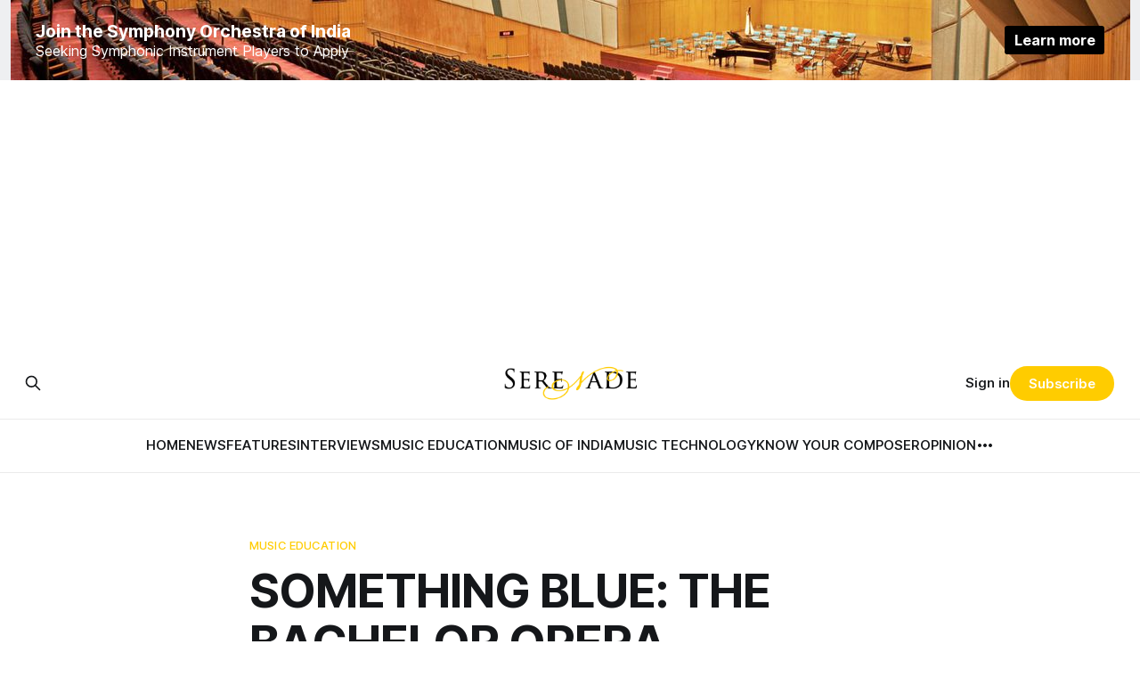

--- FILE ---
content_type: text/html; charset=utf-8
request_url: https://serenademagazine.com/something-blue-the-bachelor-opera/
body_size: 8706
content:
<!DOCTYPE html>
<html lang="en">
<head>

    <title>SOMETHING BLUE: THE BACHELOR OPERA - Serenade</title>
    <meta charset="utf-8">
    <meta name="viewport" content="width=device-width, initial-scale=1.0">
    
    <link rel="preload" as="style" href="https://serenademagazine.com/assets/built/screen.css?v=492a201b05">
    <link rel="preload" as="script" href="https://serenademagazine.com/assets/built/source.js?v=492a201b05">
    
    <link rel="preload" as="font" type="font/woff2" href="https://serenademagazine.com/assets/fonts/inter-roman.woff2?v=492a201b05" crossorigin="anonymous">
<style>
    @font-face {
        font-family: "Inter";
        font-style: normal;
        font-weight: 100 900;
        font-display: optional;
        src: url(https://serenademagazine.com/assets/fonts/inter-roman.woff2?v=492a201b05) format("woff2");
        unicode-range: U+0000-00FF, U+0131, U+0152-0153, U+02BB-02BC, U+02C6, U+02DA, U+02DC, U+0304, U+0308, U+0329, U+2000-206F, U+2074, U+20AC, U+2122, U+2191, U+2193, U+2212, U+2215, U+FEFF, U+FFFD;
    }
</style>
    <link rel="preload" as="font" type="font/woff2" href="https://serenademagazine.com/assets/fonts/eb-garamond-roman.woff2?v=492a201b05" crossorigin="anonymous">
<link rel="preload" as="font" type="font/woff2" href="https://serenademagazine.com/assets/fonts/eb-garamond-italic.woff2?v=492a201b05" crossorigin="anonymous">
<style>
    @font-face {
        font-family: "EB Garamond";
        font-style: normal;
        font-weight: 400 800;
        font-display: optional;
        src: url(https://serenademagazine.com/assets/fonts/eb-garamond-roman.woff2?v=492a201b05) format("woff2");
        unicode-range: U+0000-00FF, U+0131, U+0152-0153, U+02BB-02BC, U+02C6, U+02DA, U+02DC, U+0304, U+0308, U+0329, U+2000-206F, U+2074, U+20AC, U+2122, U+2191, U+2193, U+2212, U+2215, U+FEFF, U+FFFD;
    }

    @font-face {
        font-family: "EB Garamond";
        font-style: italic;
        font-weight: 400 800;
        font-display: optional;
        src: url(https://serenademagazine.com/assets/fonts/eb-garamond-italic.woff2?v=492a201b05) format("woff2");
        unicode-range: U+0000-00FF, U+0131, U+0152-0153, U+02BB-02BC, U+02C6, U+02DA, U+02DC, U+0304, U+0308, U+0329, U+2000-206F, U+2074, U+20AC, U+2122, U+2191, U+2193, U+2212, U+2215, U+FEFF, U+FFFD;
    }
</style>
    <link rel="stylesheet" type="text/css" href="https://serenademagazine.com/assets/built/screen.css?v=492a201b05">

    <style>
        :root {
            --background-color: #ffffff
        }
    </style>

    <script>
        /* The script for calculating the color contrast has been taken from
        https://gomakethings.com/dynamically-changing-the-text-color-based-on-background-color-contrast-with-vanilla-js/ */
        var accentColor = getComputedStyle(document.documentElement).getPropertyValue('--background-color');
        accentColor = accentColor.trim().slice(1);

        if (accentColor.length === 3) {
            accentColor = accentColor[0] + accentColor[0] + accentColor[1] + accentColor[1] + accentColor[2] + accentColor[2];
        }

        var r = parseInt(accentColor.substr(0, 2), 16);
        var g = parseInt(accentColor.substr(2, 2), 16);
        var b = parseInt(accentColor.substr(4, 2), 16);
        var yiq = ((r * 299) + (g * 587) + (b * 114)) / 1000;
        var textColor = (yiq >= 128) ? 'dark' : 'light';

        document.documentElement.className = `has-${textColor}-text`;
    </script>

    <link rel="icon" href="https://serenademagazine.com/content/images/size/w256h256/2024/08/images.png" type="image/png">
    <link rel="canonical" href="https://serenademagazine.com/something-blue-the-bachelor-opera/">
    <meta name="referrer" content="no-referrer-when-downgrade">
    
    <meta property="og:site_name" content="Serenade Magazine">
    <meta property="og:type" content="article">
    <meta property="og:title" content="SOMETHING BLUE: THE BACHELOR OPERA - Serenade">
    <meta property="og:description" content="If you liked Connection Lost (The Tinder Opera), you’ll love the latest collaboration between composer/tenor Scott Joiner and writer/director Adam Taylor. Something Blue: The Bachelor Opera is another misguided love story, unpacking everything that’s totally bizarre about reality dating &amp; marriage shows. Joiner sings the role of the Bachelor, and soprano Jessica Fishenfeld is his new – and perfect – bride. Joiner and Taylor’s latest work is a compact, clever, and cute approach to combining film">
    <meta property="og:url" content="https://serenademagazine.com/something-blue-the-bachelor-opera/">
    <meta property="og:image" content="https://serenademagazine.com/content/images/size/w1200/wp-content/uploads/2019/08/maxresdefault-e1566225698991.jpg">
    <meta property="article:published_time" content="2019-09-04T04:30:35.000Z">
    <meta property="article:modified_time" content="2019-09-03T15:16:26.000Z">
    <meta property="article:tag" content="Music Education">
    
    <meta property="article:publisher" content="https://www.facebook.com/serenademag">
    <meta name="twitter:card" content="summary_large_image">
    <meta name="twitter:title" content="SOMETHING BLUE: THE BACHELOR OPERA - Serenade">
    <meta name="twitter:description" content="If you liked Connection Lost (The Tinder Opera), you’ll love the latest collaboration between composer/tenor Scott Joiner and writer/director Adam Taylor. Something Blue: The Bachelor Opera is another misguided love story, unpacking everything that’s totally bizarre about reality dating &amp; marriage shows. Joiner sings the role of">
    <meta name="twitter:url" content="https://serenademagazine.com/something-blue-the-bachelor-opera/">
    <meta name="twitter:image" content="https://serenademagazine.com/content/images/size/w1200/wp-content/uploads/2019/08/maxresdefault-e1566225698991.jpg">
    <meta name="twitter:label1" content="Written by">
    <meta name="twitter:data1" content="Schmopera">
    <meta name="twitter:label2" content="Filed under">
    <meta name="twitter:data2" content="Music Education">
    <meta name="twitter:site" content="@serenademag">
    <meta property="og:image:width" content="1200">
    <meta property="og:image:height" content="633">
    
    <script type="application/ld+json">
{
    "@context": "https://schema.org",
    "@type": "Article",
    "publisher": {
        "@type": "Organization",
        "name": "Serenade Magazine",
        "url": "https://serenademagazine.com/",
        "logo": {
            "@type": "ImageObject",
            "url": "https://serenademagazine.com/content/images/2024/08/serenade-transparent-copy.png"
        }
    },
    "author": {
        "@type": "Person",
        "name": "Schmopera",
        "image": {
            "@type": "ImageObject",
            "url": "https://serenademagazine.com/content/images/wp-content/uploads/2018/01/schmopera-logo.png",
            "width": 800,
            "height": 800
        },
        "url": "https://serenademagazine.com/author/schmopera12345/",
        "sameAs": []
    },
    "headline": "SOMETHING BLUE: THE BACHELOR OPERA - Serenade",
    "url": "https://serenademagazine.com/something-blue-the-bachelor-opera/",
    "datePublished": "2019-09-04T04:30:35.000Z",
    "dateModified": "2019-09-03T15:16:26.000Z",
    "image": {
        "@type": "ImageObject",
        "url": "https://serenademagazine.com/content/images/size/w1200/wp-content/uploads/2019/08/maxresdefault-e1566225698991.jpg",
        "width": 1200,
        "height": 633
    },
    "keywords": "Music Education",
    "description": "If you liked Connection Lost (The Tinder Opera), you’ll love the latest collaboration between composer/tenor Scott Joiner and writer/director Adam Taylor. Something Blue: The Bachelor Opera is another misguided love story, unpacking everything that’s totally bizarre about reality dating &amp; marriage shows. Joiner sings the role of the Bachelor, and soprano Jessica Fishenfeld is his new – and perfect – bride.\n\nJoiner and Taylor’s latest work is a compact, clever, and cute approach to combining film",
    "mainEntityOfPage": "https://serenademagazine.com/something-blue-the-bachelor-opera/"
}
    </script>

    <meta name="generator" content="Ghost 6.12">
    <link rel="alternate" type="application/rss+xml" title="Serenade Magazine" href="https://serenademagazine.com/rss/">
    <script defer src="https://cdn.jsdelivr.net/ghost/portal@~2.56/umd/portal.min.js" data-i18n="true" data-ghost="https://serenademagazine.com/" data-key="d33a15304e67e370160da7d708" data-api="https://serenade-magazine.ghost.io/ghost/api/content/" data-locale="en" crossorigin="anonymous"></script><style id="gh-members-styles">.gh-post-upgrade-cta-content,
.gh-post-upgrade-cta {
    display: flex;
    flex-direction: column;
    align-items: center;
    font-family: -apple-system, BlinkMacSystemFont, 'Segoe UI', Roboto, Oxygen, Ubuntu, Cantarell, 'Open Sans', 'Helvetica Neue', sans-serif;
    text-align: center;
    width: 100%;
    color: #ffffff;
    font-size: 16px;
}

.gh-post-upgrade-cta-content {
    border-radius: 8px;
    padding: 40px 4vw;
}

.gh-post-upgrade-cta h2 {
    color: #ffffff;
    font-size: 28px;
    letter-spacing: -0.2px;
    margin: 0;
    padding: 0;
}

.gh-post-upgrade-cta p {
    margin: 20px 0 0;
    padding: 0;
}

.gh-post-upgrade-cta small {
    font-size: 16px;
    letter-spacing: -0.2px;
}

.gh-post-upgrade-cta a {
    color: #ffffff;
    cursor: pointer;
    font-weight: 500;
    box-shadow: none;
    text-decoration: underline;
}

.gh-post-upgrade-cta a:hover {
    color: #ffffff;
    opacity: 0.8;
    box-shadow: none;
    text-decoration: underline;
}

.gh-post-upgrade-cta a.gh-btn {
    display: block;
    background: #ffffff;
    text-decoration: none;
    margin: 28px 0 0;
    padding: 8px 18px;
    border-radius: 4px;
    font-size: 16px;
    font-weight: 600;
}

.gh-post-upgrade-cta a.gh-btn:hover {
    opacity: 0.92;
}</style>
    <script defer src="https://cdn.jsdelivr.net/ghost/sodo-search@~1.8/umd/sodo-search.min.js" data-key="d33a15304e67e370160da7d708" data-styles="https://cdn.jsdelivr.net/ghost/sodo-search@~1.8/umd/main.css" data-sodo-search="https://serenade-magazine.ghost.io/" data-locale="en" crossorigin="anonymous"></script>
    
    <link href="https://serenademagazine.com/webmentions/receive/" rel="webmention">
    <script defer src="/public/cards.min.js?v=492a201b05"></script>
    <link rel="stylesheet" type="text/css" href="/public/cards.min.css?v=492a201b05">
    <script defer src="/public/member-attribution.min.js?v=492a201b05"></script>
    <script defer src="/public/ghost-stats.min.js?v=492a201b05" data-stringify-payload="false" data-datasource="analytics_events" data-storage="localStorage" data-host="https://serenademagazine.com/.ghost/analytics/api/v1/page_hit"  tb_site_uuid="8143ec94-5168-45b1-a5e8-d3ad406ee496" tb_post_uuid="6ad4513e-ef68-4b24-ba98-faad361b98ff" tb_post_type="post" tb_member_uuid="undefined" tb_member_status="undefined"></script><style>:root {--ghost-accent-color: #FFcc00;}</style>
    <style>


/* Optional: Add padding for smoother visual transitions */
.ad-placeholder {
  min-height: 300px;
  width: 100%;
  display: block;
  position: relative;
  margin: 20px 0;
}
</style>





<!-- Google tag (gtag.js) -->
<script async src="https://www.googletagmanager.com/gtag/js?id=G-9FKXRNDQWV"></script>
<script>
  window.dataLayer = window.dataLayer || [];
  function gtag(){dataLayer.push(arguments);}
  gtag('js', new Date());

  gtag('config', 'G-9FKXRNDQWV');
</script>

<style>
.gh-banner {
  display: block;
  height: 90px;
  padding: 0 var(--gap);
  line-height: 1.3;
  background-color: #eeeff1; /* Banner background color */
  background-repeat: no-repeat;
  background-position: center;
  color: #fff;
}

.gh-banner-inner {
  display: flex;
  flex-direction: row;
  gap: 0.5em;
  align-items: center;
  justify-content: space-between;
  max-width: 1200px;
  height: 100%;
  margin: 0 auto;
}

.gh-banner-right {
  flex-shrink: 0;
}

.gh-banner-headline {
  font-size: 120%;
  font-weight: 700;
}

.gh-banner-button {
  padding: 0.35em 0.65em;
  font-weight: 700;
  color: #fff;
  text-align: center;
  background-color: #000;
  border-radius: 3px;
  transition: background-color 0.3s;
}

.gh-banner:hover .gh-banner-button {
  background-color: var(--ghost-accent-color);
}

@media (max-width: 500px) {
  .gh-banner {
    font-size: 1.4rem;
  }

  .gh-banner-inner {
    flex-direction: column;
    justify-content: center;
  }
}

@media (max-width: 768px) {
  .gh-banner {
    position: relative;
    color: #fff;
  }

  .gh-banner::after {
    position: absolute;
    top: 0;
    left: 0;
    width: 100%;
    height: 100%;
    content: "";
    background: rgba(0 0 0 / 50%);
  }

  .gh-banner-inner {
    position: relative;
    z-index: 1;
  }
}
    
.is-head-open .gh-banner {
    display: none;
    }

/* Override Headline theme defaults */
.gh-banner:hover {
  opacity: 1 !important;
}

.gh-head-menu::before {
  top: 170px !important;
}

.gh-head-menu::after {
  top: 226px !important;
}
</style>

<script async src="https://pagead2.googlesyndication.com/pagead/js/adsbygoogle.js?client=ca-pub-7644097942763205"
     crossorigin="anonymous"></script>
    <style>@media only screen and (min-width: 1200px) {.logo-main img{ display:inline-block; width:300px; height:78px;}}

.main-menu-bar-color-2 .main-menu .menu-item-2289.drop-it > a:before { border-bottom-color: #fccf00;}.main-navigation .menu-item-2289 .menu-wrap > * { border-top-color: #fccf00!important; }
.main-menu-bar-color-2 .main-menu .menu-item-20.drop-it > a:before { border-bottom-color: #fccf00;}.main-navigation .menu-item-20 .menu-wrap > * { border-top-color: #fccf00!important; }
.main-menu-bar-color-2 .main-menu .menu-item-23.drop-it > a:before { border-bottom-color: #fccf00;}.main-navigation .menu-item-23 .menu-wrap > * { border-top-color: #fccf00!important; }
.main-menu-bar-color-2 .main-menu .menu-item-10205.drop-it > a:before { border-bottom-color: #fccf00;}.main-navigation .menu-item-10205 .menu-wrap > * { border-top-color: #fccf00!important; }
.main-menu-bar-color-2 .main-menu .menu-item-16.drop-it > a:before { border-bottom-color: #fccf00;}.main-navigation .menu-item-16 .menu-wrap > * { border-top-color: #fccf00!important; }
.main-menu-bar-color-2 .main-menu .menu-item-2288.drop-it > a:before { border-bottom-color: #fccf00;}.main-navigation .menu-item-2288 .menu-wrap > * { border-top-color: #fccf00!important; }
.main-menu-bar-color-2 .main-menu .menu-item-21693.drop-it > a:before { border-bottom-color: #fccf00;}.main-navigation .menu-item-21693 .menu-wrap > * { border-top-color: #fccf00!important; }</style>

</head>
<body class="post-template tag-music-education tag-hash-wp tag-hash-wp-post tag-hash-import-2024-08-26-18-53 has-serif-title has-serif-body">
<a class="gh-banner" href="https://serenademagazine.com/symphony-orchestra-india-hiring-apply-today/" style="background-image: url(https://serenademagazine.com/assets/images/banner-background.jpg?v=492a201b05)">
    <div class="gh-banner-inner">
        <div class="gh-banner-left">
            <p class="gh-banner-headline">Join the Symphony Orchestra of India</p>
            <p class="gh-banner-cta">Seeking Symphonic Instrument Players to Apply</p>
        </div>
        <div class="gh-banner-right">
            <p class="gh-banner-button">Learn more</p>
        </div>
    </div>
</a>
<div class="gh-viewport">
    
    <header id="gh-navigation" class="gh-navigation is-stacked gh-outer">
    <div class="gh-navigation-inner gh-inner">

        <div class="gh-navigation-brand">
            <a class="gh-navigation-logo is-title" href="https://serenademagazine.com">
                    <img src="https://serenademagazine.com/content/images/2024/08/serenade-transparent-copy.png" alt="Serenade Magazine">
            </a>
            <button class="gh-search gh-icon-button" aria-label="Search this site" data-ghost-search>
    <svg xmlns="http://www.w3.org/2000/svg" fill="none" viewBox="0 0 24 24" stroke="currentColor" stroke-width="2" width="20" height="20"><path stroke-linecap="round" stroke-linejoin="round" d="M21 21l-6-6m2-5a7 7 0 11-14 0 7 7 0 0114 0z"></path></svg></button>            <button class="gh-burger gh-icon-button" aria-label="Menu">
                <svg xmlns="http://www.w3.org/2000/svg" width="24" height="24" fill="currentColor" viewBox="0 0 256 256"><path d="M224,128a8,8,0,0,1-8,8H40a8,8,0,0,1,0-16H216A8,8,0,0,1,224,128ZM40,72H216a8,8,0,0,0,0-16H40a8,8,0,0,0,0,16ZM216,184H40a8,8,0,0,0,0,16H216a8,8,0,0,0,0-16Z"></path></svg>                <svg xmlns="http://www.w3.org/2000/svg" width="24" height="24" fill="currentColor" viewBox="0 0 256 256"><path d="M205.66,194.34a8,8,0,0,1-11.32,11.32L128,139.31,61.66,205.66a8,8,0,0,1-11.32-11.32L116.69,128,50.34,61.66A8,8,0,0,1,61.66,50.34L128,116.69l66.34-66.35a8,8,0,0,1,11.32,11.32L139.31,128Z"></path></svg>            </button>
        </div>

        <nav class="gh-navigation-menu">
            <ul class="nav">
    <li class="nav-home"><a href="https://serenademagazine.com/">HOME</a></li>
    <li class="nav-news"><a href="https://serenademagazine.com/tag/news/">NEWS</a></li>
    <li class="nav-features"><a href="https://serenademagazine.com/tag/features/">FEATURES</a></li>
    <li class="nav-interviews"><a href="https://serenademagazine.com/tag/interviews/">INTERVIEWS</a></li>
    <li class="nav-music-education"><a href="https://serenademagazine.com/tag/music-education/">MUSIC EDUCATION</a></li>
    <li class="nav-music-of-india"><a href="https://serenademagazine.com/tag/music-of-india/">MUSIC OF INDIA</a></li>
    <li class="nav-music-technology"><a href="https://serenademagazine.com/tag/music-technology/">MUSIC TECHNOLOGY</a></li>
    <li class="nav-know-your-composer"><a href="https://serenademagazine.com/tag/know-your-composer/">KNOW YOUR COMPOSER</a></li>
    <li class="nav-opinion"><a href="https://serenademagazine.com/tag/opinion/">OPINION</a></li>
    <li class="nav-throwback-thursday"><a href="https://serenademagazine.com/tag/throwback-thursday/">THROWBACK THURSDAY</a></li>
    <li class="nav-reviews"><a href="https://serenademagazine.com/tag/reviews/">REVIEWS</a></li>
    <li class="nav-travel-diaries"><a href="https://serenademagazine.com/tag/travel-diaries/">TRAVEL DIARIES</a></li>
</ul>

        </nav>

        <div class="gh-navigation-actions">
                <button class="gh-search gh-icon-button" aria-label="Search this site" data-ghost-search>
    <svg xmlns="http://www.w3.org/2000/svg" fill="none" viewBox="0 0 24 24" stroke="currentColor" stroke-width="2" width="20" height="20"><path stroke-linecap="round" stroke-linejoin="round" d="M21 21l-6-6m2-5a7 7 0 11-14 0 7 7 0 0114 0z"></path></svg></button>                <div class="gh-navigation-members">
                            <a href="#/portal/signin" data-portal="signin">Sign in</a>
                                <a class="gh-button" href="#/portal/signup" data-portal="signup">Subscribe</a>
                </div>
        </div>

    </div>
</header>

    

<main class="gh-main">

    <article class="gh-article post tag-music-education tag-hash-wp tag-hash-wp-post tag-hash-import-2024-08-26-18-53">

        <header class="gh-article-header gh-canvas">

                <a class="gh-article-tag" href="https://serenademagazine.com/tag/music-education/">Music Education</a>
            <h1 class="gh-article-title is-title">SOMETHING BLUE: THE BACHELOR OPERA</h1>

            <div class="gh-article-meta">
                <div class="gh-article-author-image instapaper_ignore">
                            <a href="/author/schmopera12345/">
                                <img class="author-profile-image" src="/content/images/size/w160/wp-content/uploads/2018/01/schmopera-logo.png" alt="Schmopera">
                            </a>
                </div>
                <div class="gh-article-meta-wrapper">
                    <h4 class="gh-article-author-name"><a href="/author/schmopera12345/">Schmopera</a></h4>
                    <div class="gh-article-meta-content">
                        <time class="gh-article-meta-date" datetime="2019-09-04">Sep 4, 2019</time>
                            <span class="gh-article-meta-length"><span class="bull">—</span> 1 min read</span>
                    </div>
                </div>
            </div>

                <figure class="gh-article-image">
        <img
            srcset="/content/images/size/w320/wp-content/uploads/2019/08/maxresdefault-e1566225698991.jpg 320w,
                    /content/images/size/w600/wp-content/uploads/2019/08/maxresdefault-e1566225698991.jpg 600w,
                    /content/images/size/w960/wp-content/uploads/2019/08/maxresdefault-e1566225698991.jpg 960w,
                    /content/images/size/w1200/wp-content/uploads/2019/08/maxresdefault-e1566225698991.jpg 1200w,
                    /content/images/size/w2000/wp-content/uploads/2019/08/maxresdefault-e1566225698991.jpg 2000w"
            sizes="(max-width: 1200px) 100vw, 1120px"
            src="/content/images/size/w1200/wp-content/uploads/2019/08/maxresdefault-e1566225698991.jpg"
            alt="SOMETHING BLUE: THE BACHELOR OPERA"
        >
    </figure>

        </header>

        <section class="gh-content gh-canvas is-body drop-cap">
            <p>If you liked <a href="https://serenademagazine.com/series/music-education/has-everyone-seen-the-tinder-opera/" rel="noopener noreferrer"><em>Connection Lost (The Tinder Opera)</em></a>, you’ll love the latest collaboration between composer/tenor <a href="https://www.schmopera.com/scene/people/scott-joiner/" rel="noopener noreferrer">Scott Joiner</a> and writer/director Adam Taylor. <em>Something Blue: The Bachelor Opera</em> is another misguided love story, unpacking everything that’s totally bizarre about reality dating &amp; marriage shows. Joiner sings the role of the Bachelor, and soprano <a href="https://www.schmopera.com/scene/people/jessica-fishenfeld/" rel="noopener noreferrer">Jessica Fishenfeld</a> is his new – and perfect – bride.</p><!--kg-card-begin: html--><span style="font-family: -apple-system, BlinkMacSystemFont, 'segoe ui', Roboto, Oxygen-Sans, Ubuntu, Cantarell, 'helvetica neue', sans-serif;">Joiner and Taylor’s latest work is a compact, clever, and cute approach to combining film and opera; there’s great singing, and attention to detail that keeps you watching.</span><!--kg-card-end: html--><p><strong>Quick note:</strong> there are scenes that may not be safe for work (depending on where you work).</p><hr><p><em>By Jenna Simeonov. Republished with permission from <a href="https://www.schmopera.com/something-blue-the-bachelor-opera/" rel="noopener noreferrer">Schmopera</a>.</em></p>
        </section>

    </article>


</main>


            <section class="gh-container is-grid gh-outer">
                <div class="gh-container-inner gh-inner">
                    <h2 class="gh-container-title">Read more</h2>
                    <div class="gh-feed">
                            <article class="gh-card post">
    <a class="gh-card-link" href="/why-ludwig-van-beethoven-still-shapes-the-modern-concert-hall/">
            <figure class="gh-card-image">
                <img
                    srcset="/content/images/size/w160/format/webp/2026/01/Britannica-Insights-Beethoven-250th-birthday-2.jpg 160w,
                            /content/images/size/w320/format/webp/2026/01/Britannica-Insights-Beethoven-250th-birthday-2.jpg 320w,
                            /content/images/size/w600/format/webp/2026/01/Britannica-Insights-Beethoven-250th-birthday-2.jpg 600w,
                            /content/images/size/w960/format/webp/2026/01/Britannica-Insights-Beethoven-250th-birthday-2.jpg 960w,
                            /content/images/size/w1200/format/webp/2026/01/Britannica-Insights-Beethoven-250th-birthday-2.jpg 1200w,
                            /content/images/size/w2000/format/webp/2026/01/Britannica-Insights-Beethoven-250th-birthday-2.jpg 2000w"
                    sizes="320px"
                    src="/content/images/size/w600/2026/01/Britannica-Insights-Beethoven-250th-birthday-2.jpg"
                    alt="Why Ludwig van Beethoven Still Shapes the Modern Concert Hall"
                    loading="lazy"
                >
            </figure>
        <div class="gh-card-wrapper">
            <h3 class="gh-card-title is-title">Why Ludwig van Beethoven Still Shapes the Modern Concert Hall</h3>
                <p class="gh-card-excerpt is-body">Beethoven transformed music from courtly entertainment into a public, philosophical art. His symphonies, sonatas, and ideals of expression continue to define how modern concert halls programme, perform, and listen.</p>
            <footer class="gh-card-meta">
<!--
             -->                    <time class="gh-card-date" datetime="2026-01-17">Jan 17, 2026</time>
                <!--
         --></footer>
        </div>
    </a>
</article>                            <article class="gh-card post">
    <a class="gh-card-link" href="/a-historic-first-symphony-orchestra-of-india-comes-to-goa/">
            <figure class="gh-card-image">
                <img
                    srcset="/content/images/size/w160/format/webp/2026/01/whatsapp-image-2026-01-05-at-10.25.17-pm.jpeg 160w,
                            /content/images/size/w320/format/webp/2026/01/whatsapp-image-2026-01-05-at-10.25.17-pm.jpeg 320w,
                            /content/images/size/w600/format/webp/2026/01/whatsapp-image-2026-01-05-at-10.25.17-pm.jpeg 600w,
                            /content/images/size/w960/format/webp/2026/01/whatsapp-image-2026-01-05-at-10.25.17-pm.jpeg 960w,
                            /content/images/size/w1200/format/webp/2026/01/whatsapp-image-2026-01-05-at-10.25.17-pm.jpeg 1200w,
                            /content/images/size/w2000/format/webp/2026/01/whatsapp-image-2026-01-05-at-10.25.17-pm.jpeg 2000w"
                    sizes="320px"
                    src="/content/images/size/w600/2026/01/whatsapp-image-2026-01-05-at-10.25.17-pm.jpeg"
                    alt="A Historic First: Symphony Orchestra of India Comes to Goa"
                    loading="lazy"
                >
            </figure>
        <div class="gh-card-wrapper">
            <h3 class="gh-card-title is-title">A Historic First: Symphony Orchestra of India Comes to Goa</h3>
                <p class="gh-card-excerpt is-body">Goa’s concert calendar opens with a landmark appearance by the SOI Chamber Orchestra, led by Marat Bisengaliev. With a rich touring legacy and a strong education mission, the ensemble promises an unforgettable evening.</p>
            <footer class="gh-card-meta">
<!--
             -->                    <time class="gh-card-date" datetime="2026-01-14">Jan 14, 2026</time>
                <!--
         --></footer>
        </div>
    </a>
</article>                            <article class="gh-card post">
    <a class="gh-card-link" href="/linda-hedlund-and-the-revival-of-finlands-forgotten-violin-concertos/">
            <figure class="gh-card-image">
                <img
                    srcset="/content/images/size/w160/format/webp/2026/01/4.jpg 160w,
                            /content/images/size/w320/format/webp/2026/01/4.jpg 320w,
                            /content/images/size/w600/format/webp/2026/01/4.jpg 600w,
                            /content/images/size/w960/format/webp/2026/01/4.jpg 960w,
                            /content/images/size/w1200/format/webp/2026/01/4.jpg 1200w,
                            /content/images/size/w2000/format/webp/2026/01/4.jpg 2000w"
                    sizes="320px"
                    src="/content/images/size/w600/2026/01/4.jpg"
                    alt="Linda Hedlund and the Revival of Finland’s Forgotten Violin Concertos"
                    loading="lazy"
                >
            </figure>
        <div class="gh-card-wrapper">
            <h3 class="gh-card-title is-title">Linda Hedlund and the Revival of Finland’s Forgotten Violin Concertos</h3>
                <p class="gh-card-excerpt is-body">Violinist Linda Hedlund discusses musical archaeology, interpretative responsibility, and reviving forgotten Finnish concertos, revealing how archival rediscovery, orchestral listening, and historically informed performance shape her latest Naxos recording.</p>
            <footer class="gh-card-meta">
<!--
             -->                    <time class="gh-card-date" datetime="2026-01-12">Jan 12, 2026</time>
                <!--
         --></footer>
        </div>
    </a>
</article>                            <article class="gh-card post">
    <a class="gh-card-link" href="/how-to-listen-to-a-symphony-a-guide-for-curious-first-time-audiences/">
            <figure class="gh-card-image">
                <img
                    srcset="https://images.unsplash.com/photo-1763627516727-2ca3e324fa59?crop&#x3D;entropy&amp;cs&#x3D;tinysrgb&amp;fit&#x3D;max&amp;fm&#x3D;webp&amp;ixid&#x3D;M3wxMTc3M3wwfDF8c2VhcmNofDUwfHxzeW1waG9ueXxlbnwwfHx8fDE3Njc3MDY3ODF8MA&amp;ixlib&#x3D;rb-4.1.0&amp;q&#x3D;80&amp;w&#x3D;160 160w,
                            https://images.unsplash.com/photo-1763627516727-2ca3e324fa59?crop&#x3D;entropy&amp;cs&#x3D;tinysrgb&amp;fit&#x3D;max&amp;fm&#x3D;webp&amp;ixid&#x3D;M3wxMTc3M3wwfDF8c2VhcmNofDUwfHxzeW1waG9ueXxlbnwwfHx8fDE3Njc3MDY3ODF8MA&amp;ixlib&#x3D;rb-4.1.0&amp;q&#x3D;80&amp;w&#x3D;320 320w,
                            https://images.unsplash.com/photo-1763627516727-2ca3e324fa59?crop&#x3D;entropy&amp;cs&#x3D;tinysrgb&amp;fit&#x3D;max&amp;fm&#x3D;webp&amp;ixid&#x3D;M3wxMTc3M3wwfDF8c2VhcmNofDUwfHxzeW1waG9ueXxlbnwwfHx8fDE3Njc3MDY3ODF8MA&amp;ixlib&#x3D;rb-4.1.0&amp;q&#x3D;80&amp;w&#x3D;600 600w,
                            https://images.unsplash.com/photo-1763627516727-2ca3e324fa59?crop&#x3D;entropy&amp;cs&#x3D;tinysrgb&amp;fit&#x3D;max&amp;fm&#x3D;webp&amp;ixid&#x3D;M3wxMTc3M3wwfDF8c2VhcmNofDUwfHxzeW1waG9ueXxlbnwwfHx8fDE3Njc3MDY3ODF8MA&amp;ixlib&#x3D;rb-4.1.0&amp;q&#x3D;80&amp;w&#x3D;960 960w,
                            https://images.unsplash.com/photo-1763627516727-2ca3e324fa59?crop&#x3D;entropy&amp;cs&#x3D;tinysrgb&amp;fit&#x3D;max&amp;fm&#x3D;webp&amp;ixid&#x3D;M3wxMTc3M3wwfDF8c2VhcmNofDUwfHxzeW1waG9ueXxlbnwwfHx8fDE3Njc3MDY3ODF8MA&amp;ixlib&#x3D;rb-4.1.0&amp;q&#x3D;80&amp;w&#x3D;1200 1200w,
                            https://images.unsplash.com/photo-1763627516727-2ca3e324fa59?crop&#x3D;entropy&amp;cs&#x3D;tinysrgb&amp;fit&#x3D;max&amp;fm&#x3D;webp&amp;ixid&#x3D;M3wxMTc3M3wwfDF8c2VhcmNofDUwfHxzeW1waG9ueXxlbnwwfHx8fDE3Njc3MDY3ODF8MA&amp;ixlib&#x3D;rb-4.1.0&amp;q&#x3D;80&amp;w&#x3D;2000 2000w"
                    sizes="320px"
                    src="https://images.unsplash.com/photo-1763627516727-2ca3e324fa59?crop&#x3D;entropy&amp;cs&#x3D;tinysrgb&amp;fit&#x3D;max&amp;fm&#x3D;jpg&amp;ixid&#x3D;M3wxMTc3M3wwfDF8c2VhcmNofDUwfHxzeW1waG9ueXxlbnwwfHx8fDE3Njc3MDY3ODF8MA&amp;ixlib&#x3D;rb-4.1.0&amp;q&#x3D;80&amp;w&#x3D;600"
                    alt="How to Listen to a Symphony: A Guide for Curious First-Time Audiences"
                    loading="lazy"
                >
            </figure>
        <div class="gh-card-wrapper">
            <h3 class="gh-card-title is-title">How to Listen to a Symphony: A Guide for Curious First-Time Audiences</h3>
                <p class="gh-card-excerpt is-body">Listening to a symphony does not require expertise, only curiosity. This guide offers first-time audiences practical ways to engage with orchestral music, from following musical conversations to embracing emotion, attention, and discovery in the concert hall.</p>
            <footer class="gh-card-meta">
<!--
             -->                    <time class="gh-card-date" datetime="2026-01-10">Jan 10, 2026</time>
                <!--
         --></footer>
        </div>
    </a>
</article>                    </div>
                </div>
            </section>

    
    <footer class="gh-footer gh-outer">
    <div class="gh-footer-inner gh-inner">

        <div class="gh-footer-bar">
            <span class="gh-footer-logo is-title">
                    <img src="https://serenademagazine.com/content/images/2024/08/serenade-transparent-copy.png" alt="Serenade Magazine">
            </span>
            <nav class="gh-footer-menu">
                <ul class="nav">
    <li class="nav-about"><a href="https://serenademagazine.com/about/">ABOUT</a></li>
    <li class="nav-subscribe"><a href="#/portal/">SUBSCRIBE</a></li>
    <li class="nav-contact"><a href="https://serenademagazine.com/contact-us/">CONTACT</a></li>
    <li class="nav-facebook"><a href="https://www.facebook.com/serenademag/">FACEBOOK</a></li>
    <li class="nav-instagram"><a href="https://www.instagram.com/serenademagazine/">INSTAGRAM</a></li>
    <li class="nav-twitter"><a href="https://x.com/serenademag">TWITTER</a></li>
</ul>

            </nav>
            <div class="gh-footer-copyright">
                Powered by <a href="https://ghost.org/" target="_blank" rel="noopener">Ghost</a>
            </div>
        </div>

                <section class="gh-footer-signup">
                    <h2 class="gh-footer-signup-header is-title">
                        Never Miss Out on Fresh Content!
                    </h2>
                    <p class="gh-footer-signup-subhead is-body">
                        Sign Up Now to Get Instant Updates on Our Latest Articles and Exclusive Newsletter Launches!
                    </p>
                    <form class="gh-form" data-members-form>
    <input class="gh-form-input" id="footer-email" name="email" type="email" placeholder="jamie@example.com" required data-members-email>
    <button class="gh-button" type="submit" aria-label="Subscribe">
        <span><span>Subscribe</span> <svg xmlns="http://www.w3.org/2000/svg" width="32" height="32" fill="currentColor" viewBox="0 0 256 256"><path d="M224.49,136.49l-72,72a12,12,0,0,1-17-17L187,140H40a12,12,0,0,1,0-24H187L135.51,64.48a12,12,0,0,1,17-17l72,72A12,12,0,0,1,224.49,136.49Z"></path></svg></span>
        <svg xmlns="http://www.w3.org/2000/svg" height="24" width="24" viewBox="0 0 24 24">
    <g stroke-linecap="round" stroke-width="2" fill="currentColor" stroke="none" stroke-linejoin="round" class="nc-icon-wrapper">
        <g class="nc-loop-dots-4-24-icon-o">
            <circle cx="4" cy="12" r="3"></circle>
            <circle cx="12" cy="12" r="3"></circle>
            <circle cx="20" cy="12" r="3"></circle>
        </g>
        <style data-cap="butt">
            .nc-loop-dots-4-24-icon-o{--animation-duration:0.8s}
            .nc-loop-dots-4-24-icon-o *{opacity:.4;transform:scale(.75);animation:nc-loop-dots-4-anim var(--animation-duration) infinite}
            .nc-loop-dots-4-24-icon-o :nth-child(1){transform-origin:4px 12px;animation-delay:-.3s;animation-delay:calc(var(--animation-duration)/-2.666)}
            .nc-loop-dots-4-24-icon-o :nth-child(2){transform-origin:12px 12px;animation-delay:-.15s;animation-delay:calc(var(--animation-duration)/-5.333)}
            .nc-loop-dots-4-24-icon-o :nth-child(3){transform-origin:20px 12px}
            @keyframes nc-loop-dots-4-anim{0%,100%{opacity:.4;transform:scale(.75)}50%{opacity:1;transform:scale(1)}}
        </style>
    </g>
</svg>        <svg class="checkmark" xmlns="http://www.w3.org/2000/svg" viewBox="0 0 52 52">
    <path class="checkmark__check" fill="none" d="M14.1 27.2l7.1 7.2 16.7-16.8"/>
    <style>
        .checkmark {
            width: 40px;
            height: 40px;
            display: block;
            stroke-width: 2.5;
            stroke: currentColor;
            stroke-miterlimit: 10;
        }

        .checkmark__check {
            transform-origin: 50% 50%;
            stroke-dasharray: 48;
            stroke-dashoffset: 48;
            animation: stroke .3s cubic-bezier(0.650, 0.000, 0.450, 1.000) forwards;
        }

        @keyframes stroke {
            100% { stroke-dashoffset: 0; }
        }
    </style>
</svg>    </button>
    <p data-members-error></p>
</form>                </section>

    </div>
</footer>    
</div>

    <div class="pswp" tabindex="-1" role="dialog" aria-hidden="true">
    <div class="pswp__bg"></div>

    <div class="pswp__scroll-wrap">
        <div class="pswp__container">
            <div class="pswp__item"></div>
            <div class="pswp__item"></div>
            <div class="pswp__item"></div>
        </div>

        <div class="pswp__ui pswp__ui--hidden">
            <div class="pswp__top-bar">
                <div class="pswp__counter"></div>

                <button class="pswp__button pswp__button--close" title="Close (Esc)"></button>
                <button class="pswp__button pswp__button--share" title="Share"></button>
                <button class="pswp__button pswp__button--fs" title="Toggle fullscreen"></button>
                <button class="pswp__button pswp__button--zoom" title="Zoom in/out"></button>

                <div class="pswp__preloader">
                    <div class="pswp__preloader__icn">
                        <div class="pswp__preloader__cut">
                            <div class="pswp__preloader__donut"></div>
                        </div>
                    </div>
                </div>
            </div>

            <div class="pswp__share-modal pswp__share-modal--hidden pswp__single-tap">
                <div class="pswp__share-tooltip"></div>
            </div>

            <button class="pswp__button pswp__button--arrow--left" title="Previous (arrow left)"></button>
            <button class="pswp__button pswp__button--arrow--right" title="Next (arrow right)"></button>

            <div class="pswp__caption">
                <div class="pswp__caption__center"></div>
            </div>
        </div>
    </div>
</div>
<script src="https://serenademagazine.com/assets/built/source.js?v=492a201b05"></script>



</body>
</html>


--- FILE ---
content_type: text/html; charset=utf-8
request_url: https://www.google.com/recaptcha/api2/aframe
body_size: 256
content:
<!DOCTYPE HTML><html><head><meta http-equiv="content-type" content="text/html; charset=UTF-8"></head><body><script nonce="VcmNAsQczoD0hoi1SUnUZg">/** Anti-fraud and anti-abuse applications only. See google.com/recaptcha */ try{var clients={'sodar':'https://pagead2.googlesyndication.com/pagead/sodar?'};window.addEventListener("message",function(a){try{if(a.source===window.parent){var b=JSON.parse(a.data);var c=clients[b['id']];if(c){var d=document.createElement('img');d.src=c+b['params']+'&rc='+(localStorage.getItem("rc::a")?sessionStorage.getItem("rc::b"):"");window.document.body.appendChild(d);sessionStorage.setItem("rc::e",parseInt(sessionStorage.getItem("rc::e")||0)+1);localStorage.setItem("rc::h",'1768799503165');}}}catch(b){}});window.parent.postMessage("_grecaptcha_ready", "*");}catch(b){}</script></body></html>